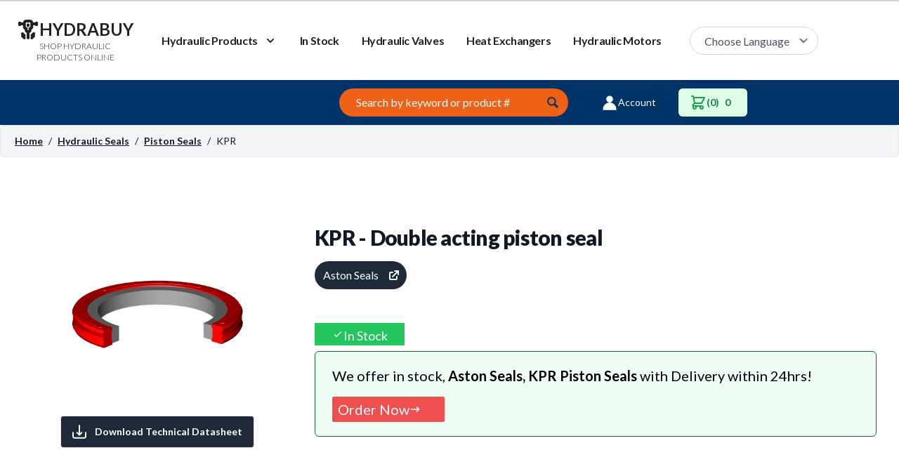

--- FILE ---
content_type: text/html; charset=UTF-8
request_url: https://www.hydrabuy.com/hydraulic-seals/piston-seals/kpr
body_size: 9698
content:
<!DOCTYPE html>
<html lang="en">
<head>
<meta charset="UTF-8" />
<meta name="viewport" content="width=device-width, initial-scale=1.0" />

<link rel="alternate" hreflang="en" href="https://www.hydrabuy.com/hydraulic-seals/piston-seals/kpr">

<link rel="alternate" hreflang="it" href="https://www.hydrabuy.com/it/guarnizioni-oleodinamica/guarnizioni-pistone/kpr">

<link rel="alternate" hreflang="ru" href="https://www.hydrabuy.com/ru/gidravlicheskie-uplotneniya/porshnevye-uplotneniya/kpr">




<title>KPR - Double acting piston seal  - HydraBuy </title>
<meta name="description" content="KPR, Double acting piston seal  Aston Seals "/>
<link rel="canonical" href="https://www.hydrabuy.com/hydraulic-seals/piston-seals/kpr"/>
<meta property="fb:app_id" content="2013294128750434">
<meta property="og:url" content="https://www.hydrabuy.com/hydraulic-seals/piston-seals/kpr">
<meta property="og:type" content="website">
<meta property="og:title" content="KPR - Double acting piston seal  - HydraBuy ">
<meta property="og:description" content="KPR, Double acting piston seal  Aston Seals">
<meta property="og:image" content="https://www.hydrabuy.com/images/uploads/hydraulic-valves/kpr-piston-seal-aston-seals.png">
<meta property="og:image:width" content="400" />
<meta property="og:image:height" content="300" />
<meta property="og:image:alt" content="Kpr - Double acting piston seal" />
<meta property="og:site_name" content="HydraBuy">
<meta property="og:locale" content="en_EN">



<link href="/build/v4.css" rel="stylesheet" />
<script src="https://cdn.jsdelivr.net/gh/alpinejs/alpine@v1.9.8/dist/alpine.js" defer></script>
<link rel="preconnect" href="https://fonts.gstatic.com">
<link href="https://fonts.googleapis.com/css2?family=Lato:ital,wght@0,300;0,400;0,700;0,900;1,300&display=swap" rel="stylesheet">

<script async src="https://www.googletagmanager.com/gtag/js?id=G-GLFYP5SL5F"></script>
<script>
  window.dataLayer = window.dataLayer || [];
  function gtag(){dataLayer.push(arguments);}
  gtag('js', new Date());

  gtag('config', 'G-GLFYP5SL5F');
</script>
</head>
<body class="min-h-scree">

<script>
  window.fbAsyncInit = function() {
    FB.init({
      appId      : '2013294128750434',
      cookie     : true,
      xfbml      : true,
      version    : 'v6.0'
    });
      
    FB.AppEvents.logPageView();   
      
  };

  (function(d, s, id){
     var js, fjs = d.getElementsByTagName(s)[0];
     if (d.getElementById(id)) {return;}
     js = d.createElement(s); js.id = id;
     js.src = "https://connect.facebook.net/en_US/sdk.js";
     fjs.parentNode.insertBefore(js, fjs);
   }(document, 'script', 'facebook-jssdk'));
</script>


<!-- Google Tag Manager (noscript) -->
<noscript><iframe src="https://www.googletagmanager.com/ns.html?id=GTM-W9ST9GW"
height="0" width="0" style="display:none;visibility:hidden"></iframe></noscript>
<!-- End Google Tag Manager (noscript) -->
	 
	  
 
 
 

 

 

<script type="text/javascript">var viesUrl = "https://www.hydrabuy.com/?ACT=281";</script>


   <div class="bg-white border-t-2 border-gray-300">
    <div x-data="{ mobileMenuOpen: false }" class="relative bg-white">
     <div class="container px-4 mx-auto sm:px-6">
     <div class="flex items-center justify-between py-6 md:justify-start md:space-x-10">
        <div class="flex flex-col justify-start lg:w- lg:flex-1">
           <a href="https://www.hydrabuy.com/" class="relative flex items-center h-full">


<svg class="w-auto h-8 fill-current stroke-current stroke-1 text-gray-custom" xmlns="http://www.w3.org/2000/svg" xmlns:xlink="http://www.w3.org/1999/xlink"
aria-hidden="true" role="img" class="iconify iconify--uil" width="1em" height="1em" preserveAspectRatio="xMidYMid meet" viewBox="0 0 24 24">
<path d="M18.85 15.69a1 1 0 0 0-1.41 0l-2.06 2.06a1 1 0 0 0 .45 1.67l.26.07l-.8.8a1 1 0 0 0 0 1.42a1 1 0 0 0 1.42 0l2-2a1 1 0 0 0 .26-1a1 1 0 0 0-.71-.71l-.26-.06l.83-.84a1 1 0 0 0 .02-1.41zm-10.94 3.8l.26-.07a1 1 0 0 0 .45-1.67l-2.06-2.06a1 1 0 0 0-1.41 1.41l.83.84l-.26.06a1 1 0 0 0-.71.71a1 1 0 0 0 .26 1l2 2a1 1 0 0 0 1.42 0a1 1 0 0 0 0-1.42zM21 4a1 1 0 0 0-1 1h-3a3 3 0 0 0-3-3h-4a3 3 0 0 0-3 3H4a1 1 0 0 0-2 0v2a1 1 0 0 0 2 0h3v2a3 3 0 0 0 2 2.83V13a2 2 0 0 0 2 2v6a1 1 0 0 0 2 0v-6a2 2 0 0 0 2-2v-1.17A3 3 0 0 0 17 9V7h3a1 1 0 0 0 2 0V5a1 1 0 0 0-1-1zm-6 5a1 1 0 0 1-1 1a1 1 0 0 0-1 1v2h-2v-2a1 1 0 0 0-1-1a1 1 0 0 1-1-1V5a1 1 0 0 1 1-1h4a1 1 0 0 1 1 1zm-3-3a1 1 0 0 0-1 1v1a1 1 0 0 0 2 0V7a1 1 0 0 0-1-1z" fill="currentColor">

</path>
</svg>



                <span class="text-2xl font-bold uppercase text-gray-custom">Hydrabuy</span>

            </a>
             <span class="flex text-xs font-light text-center uppercase text-gray-custom">SHOP HYDRAULIC PRODUCTS ONLINE</span>
          </div>
          <div class="-my-2 -mr-2 md:hidden">
            <button @click="mobileMenuOpen = true" type="button"
              class="inline-flex items-center justify-center p-2 text-gray-800 bg-white hover:bg-orange hover:text-white focus:outline-none focus:ring-2 focus:ring-inset focus:ring-blue-500">
              <span class="font-bold">MENU</span>
              <span class="sr-only">Open menu</span>
              <svg class="w-6 h-6" x-description="Heroicon name: menu" xmlns="http://www.w3.org/2000/svg" fill="none"
                viewBox="0 0 24 24" stroke="currentColor" aria-hidden="true">
                <path stroke-linecap="round" stroke-linejoin="round" stroke-width="2" d="M4 6h16M4 12h16M4 18h16">
                </path>
              </svg>
            </button>
          </div>
          <nav class="hidden space-x-8 md:flex">
            <div @click.away="flyoutMenuOpen = false" x-data="{ flyoutMenuOpen: false }" class="relative">
              <button type="button" x-state:on="Item active" x-state:off="Item inactive"
                @click="flyoutMenuOpen = !flyoutMenuOpen"
                :class="{ 'text-gray-custom': flyoutMenuOpen, 'text-gray-500': !flyoutMenuOpen }"
                class="inline-flex items-center text-base font-normal group text-orange hover:text-orange focus:outline-none focus:ring-2 focus:ring-offset-2 focus:ring-orange">
                <span class="text-base font-bold tracking-tight text-gray-custom hover:text-orange">Hydraulic Products</span>
                <svg x-state:on="Item active" x-state:off="Item inactive"
                  class="w-5 h-5 ml-2 text-white group-hover:text-orange"
                  x-bind:class="{ 'text-gray-custom': flyoutMenuOpen, 'text-gray-custom': !flyoutMenuOpen }"
                  x-description="Heroicon name: chevron-down" xmlns="http://www.w3.org/2000/svg" viewBox="0 0 20 20"
                  fill="currentColor" aria-hidden="true">
                  <path fill-rule="evenodd"
                    d="M5.293 7.293a1 1 0 011.414 0L10 10.586l3.293-3.293a1 1 0 111.414 1.414l-4 4a1 1 0 01-1.414 0l-4-4a1 1 0 010-1.414z"
                    clip-rule="evenodd"></path>
                </svg>
              </button>

              <div x-description="'Solutions' flyout menu, show/hide based on flyout menu state."
                x-show="flyoutMenuOpen" x-transition:enter="transition ease-out duration-200"
                x-transition:enter-start="opacity-0 translate-y-1" x-transition:enter-end="opacity-100 translate-y-0"
                x-transition:leave="transition ease-in duration-150"
                x-transition:leave-start="opacity-100 translate-y-0" x-transition:leave-end="opacity-0 translate-y-1"
                class="absolute z-50 w-screen max-w-xl px-2 mt-3 -ml-4 transform sm:px-0 lg:ml-0 lg:left-1/2 lg:-translate-x-1/2">
                <div class="overflow-hidden border border-gray-400 shadow-lg ring-1 ring-black ring-opacity-5">
                  <div class="relative grid grid-cols-2 gap-6 px-5 py-6 bg-white sm:gap-8 sm:p-8">
                    <a href="https://www.hydrabuy.com/hydraulic-valves" title="Hydraulic Valves" class="flex items-start p-2 -m-3 rounded-lg hover:bg-gray-50">
                      <div class="ml-4">
                        <p class="text-base font-normal text-gray-custom">
                        Hydraulic Valves
                        </p>
                      </div>
                    </a>

                    <a href="https://www.hydrabuy.com/press-fittings" title="Press Fittings" class="flex items-start p-2 -m-3 rounded-lg hover:bg-gray-50">
                      <div class="ml-4">
                        <p class="text-base font-normal text-gray-custom">
                         Press Fittings
                        </p>
                      </div>
                    </a>

                    <a href="https://www.hydrabuy.com/hydraulic-hoses" title="Hydraulic Hoses" class="flex items-start p-2 -m-3 rounded-lg hover:bg-gray-50">
                      <div class="ml-4">
                        <p class="text-base font-normal text-gray-900">
                        Hydraulic Hoses
                        </p>
                      </div>
                    </a>

                    <a href="https://www.hydrabuy.com/adapters" title="Adapters" class="flex items-start p-2 -m-3 rounded-lg hover:bg-gray-50">
                      <div class="ml-4">
                        <p class="text-base font-normal text-gray-900">
                        Adapters
                        </p>
                      </div>
                    </a>

                    <a href="https://www.hydrabuy.com/constant-displacement-pumps" title="Constant Displacement Pumps" class="flex items-start p-2 -m-3 rounded-lg hover:bg-gray-50">
                      <div class="ml-4">
                        <p class="text-base font-normal text-gray-900">
                        Constant Displacement Pumps
                        </p>
                      </div>
                    </a>

                       <a href="https://www.hydrabuy.com/hydraulic-motors" title="Constant Displacement Pumps" class="flex items-start p-2 -m-3 rounded-lg hover:bg-gray-50">
                      <div class="ml-4">
                        <p class="text-base font-normal text-gray-900">
                        Hydraulic Motors
                        </p>
                      </div>
                    </a>


             <a href="https://www.hydrabuy.com/air-oil-heat-exchangers" title="Heat Exchangers" class="flex items-start p-2 -m-3 rounded-lg hover:bg-gray-50">
                      <div class="ml-4">
                        <p class="text-base font-normal text-gray-900">
                        Heat Exchangers
                        </p>
                      </div>
                    </a>

             <a href="https://www.hydrabuy.com/hydraulic-seals" title="Hydraulic Seals" class="flex items-start p-2 -m-3 rounded-lg hover:bg-gray-50">
                      <div class="ml-4">
                        <p class="text-base font-normal text-gray-900">
                        Hydraulic Seals
                        </p>
                      </div>
                    </a>

                  </div>
                  <div class="px-5 py-5 space-y-6 bg-gray-50 sm:flex sm:space-y-0 sm:space-x-10 sm:px-8">



                  </div>
                </div>
              </div>
            </div>
          <a href="https://www.hydrabuy.com/hydraulic-components-in-stock" title="Hydraulic Products and Components in stock" class="text-base font-bold tracking-tight text-gray-custom hover:text-orange">
             In Stock
            </a>
              <a href="https://www.hydrabuy.com/hydraulic-valves" title="Hydraulic Valves" class="text-base font-bold tracking-tight text-gray-custom hover:text-orange">
             Hydraulic Valves
            </a>



          <a href="https://www.hydrabuy.com/air-oil-heat-exchangers" title="Heat Exchangers" class="text-base font-bold tracking-tight text-gray-custom hover:text-orange">
              Heat Exchangers
            </a>
          <a href="https://www.hydrabuy.com/hydraulic-motors" title="Hydraulic Motors" class="text-base font-bold tracking-tight text-gray-custom hover:text-orange">
              Hydraulic Motors
            </a>





          </nav>


                    <div class="relative hidden md:inline-flex">
  <svg class="w-2 h-2 absolute top-0 right-0 m-4 pointer-events-none" xmlns="http://www.w3.org/2000/svg" viewBox="0 0 412 232"><path d="M206 171.144L42.678 7.822c-9.763-9.763-25.592-9.763-35.355 0-9.763 9.764-9.763 25.592 0 35.355l181 181c4.88 4.882 11.279 7.323 17.677 7.323s12.796-2.441 17.678-7.322l181-181c9.763-9.764 9.763-25.592 0-35.355-9.763-9.763-25.592-9.763-35.355 0L206 171.144z" fill="#648299" fill-rule="nonzero"/></svg>
  <select id="publisher-language-selector" class="border border-gray-300 rounded-full text-gray-600 h-10 pl-5 pr-10 bg-white hover:border-gray-400 focus:outline-none appearance-none">
<option value="" selected>Choose Language</option>
<option value="https://www.hydrabuy.com/hydraulic-seals/piston-seals/kpr">English</option> 



<option value="https://www.hydrabuy.com/it/guarnizioni-oleodinamica/guarnizioni-pistone/kpr">Italiano</option> 
<option value="https://www.hydrabuy.com/ru/gidravlicheskie-uplotneniya/porshnevye-uplotneniya/kpr">Russian</option> 

</select>
</div>


          <div class="items-center hidden max-w-7xl md:flex md:space-x-8 md:flex-1">
            <div class="flex">


            </div>
          </div>
        </div>
      </div>



      <div x-description="Mobile menu, show/hide based on mobile menu state." x-show="mobileMenuOpen"
        x-transition:enter="duration-200 ease-out" x-transition:enter-start="opacity-0 scale-95"
        x-transition:enter-end="opacity-100 scale-100" x-transition:leave="duration-100 ease-in"
        x-transition:leave-start="opacity-100 scale-100" x-transition:leave-end="opacity-0 scale-95"
        class="absolute inset-x-0 top-0 z-50 p-2 transition origin-top-right transform md:hidden">

        <div class="bg-white divide-y-2 rounded-lg shadow-lg ring-1 ring-black ring-opacity-5 divide-gray-50">
          <div class="px-5 pt-5 pb-6">
            <div class="flex items-center justify-between">
              <div>
                <img class="w-auto h-8" src="https://www.hydrabuy.com/images/uploads/assets/logo-hydrabuy-2.png"
                  alt="Workflow" />
              </div>
              <div class="-mr-2">
                <button @click="mobileMenuOpen = false" type="button"
                  class="inline-flex items-center justify-center p-2 text-white bg-navy rounded-md hover:text-white hover:bg-orange focus:outline-none focus:ring-2 focus:ring-inset focus:ring-blue-500">
                  <span class="sr-only">Close menu</span>
                  <svg class="w-6 h-6" x-description="Heroicon name: x" xmlns="http://www.w3.org/2000/svg" fill="none"
                    viewBox="0 0 24 24" stroke="currentColor" aria-hidden="true">
                    <path stroke-linecap="round" stroke-linejoin="round" stroke-width="2" d="M6 18L18 6M6 6l12 12">
                    </path>
                  </svg>
                </button>
              </div>
            </div>
            <div class="mt-6">
<div class="flex justify-between mb-6">
	 
	 
  <a href="https://www.hydrabuy.com/hydraulic-seals/piston-seals/kpr" hreflang="en"
    class="inline-flex items-center text-base font-light whitespace-nowrap text-gray-custom hover:text-orange">
    <span><img class="w-auto h-auto mr-1" src="/img/gb.svg" alt="English" width="67" height="50"></span> English
  </a>



    
	 


  <a href="https://www.hydrabuy.com/it/guarnizioni-oleodinamica/guarnizioni-pistone/kpr" hreflang="it"
    class="inline-flex items-center text-base font-light whitespace-nowrap text-gray-custom hover:text-orange">
    <span><img class="w-auto h-auto mr-1" src="/img/it.svg" alt="Italino" width="67" height="50"></span> Italiano
  </a>
  
    
	 


    
</div>


              <nav class="grid gap-y-8">
                <a href="https://www.hydrabuy.com/hydraulic-valves" title="Hydraulic Valves" class="flex items-center p-3 -m-3 rounded-md hover:bg-gray-50">
                  <span class="ml-3 text-base font-medium text-gray-900">
                    Hydraulic Valves
                  </span>
                </a>

                <a href="https://www.hydrabuy.com/hydraulic-hoses" title="Hydraulic Hoses" class="flex items-center p-3 -m-3 rounded-md hover:bg-gray-50">
                  <span class="ml-3 text-base font-medium text-gray-900">
                    Hydraulic Hoses
                  </span>
                </a>

                <a href="https://www.hydrabuy.com/constant-displacement-pumps" title="Constant Displacement Pumps" class="flex items-center p-3 -m-3 rounded-md hover:bg-gray-50">
                  <span class="ml-3 text-base font-medium text-gray-900">
                  Constant Displacement Pumps
                  </span>
                </a>

                 <a href="https://www.hydrabuy.com/air-oil-heat-exchangers" title="Heat Exchangers" class="flex items-center p-3 -m-3 rounded-md hover:bg-gray-50">
                  <span class="ml-3 text-base font-medium text-gray-900">
                  Heat Exchangers
                  </span>
                </a>

               <a href="https://www.hydrabuy.com/hydraulic-motors" title="Hydraulic Motors" class="flex items-center p-3 -m-3 rounded-md hover:bg-gray-50">
                  <span class="ml-3 text-base font-medium text-gray-900">
                  Hydraulic Motors
                  </span>
                </a>

                <a href="https://www.hydrabuy.com/press-fittings" title="Press Fittings" class="flex items-center p-3 -m-3 rounded-md hover:bg-gray-50">
                  <span class="ml-3 text-base font-medium text-gray-900">
                Press Fittings
                  </span>
                </a>

                <a href="https://www.hydrabuy.com/adapters" title="Adapters" class="flex items-center p-3 -m-3 rounded-md hover:bg-gray-50">
                  <span class="ml-3 text-base font-medium text-gray-900">
                 Adapters
                  </span>
                </a>
               <a href="https://www.hydrabuy.com/hydraulic-components-in-stock" title="Hydraulic Products and Components in stock" class="flex items-center p-3 -m-3 rounded-md hover:bg-gray-50">
                  <span class="ml-3 text-base font-medium text-gray-900">
                In Stock
                  </span>
                </a>
              </nav>
            </div>
          </div>




              
              <a href="https://www.hydrabuy.com/client/register"
                class="flex items-center justify-center w-full px-4 py-2 text-base font-medium text-white bg-navy border border-transparent rounded-md shadow-sm hover:bg-orange">
                Register
              </a>

              <p class="mt-6 text-base font-medium text-center text-gray-500">
                Existing customer?

                <a href="https://www.hydrabuy.com/client/login" class="text-navy hover:text-orange">
                  Sign in
                </a>
              </p>
              
            </div>
          </div>
        </div>
      </div>
    </div>
    

  <section class="bg-navy">
    <div class="flex flex-wrap mx-1 mt-0">
      
      <div class="w-full px-2 my-1 md:w-1/3">
        <div class="flex justify-center"></div>
      </div>
      

      
      <div class="w-full px-2 my-1 md:w-1/3">
        <div class="p-2">
         <form class="flex items-center justify-center" method="post" action="https://www.hydrabuy.com/"  >
<div class='hiddenFields'>
<input type="hidden" name="params" value="eyJyZXN1bHRfcGFnZSI6Ilwvc2VhcmNoXC92NFwvIiwicmVxdWlyZWQiOiJrZXl3b3JkcyJ9" />
<input type="hidden" name="ACT" value="25" />
<input type="hidden" name="site_id" value="1" />
<input type="hidden" name="csrf_token" value="" />
</div>


            <label for="search" class="sr-only">Search this site</label>
            <input type="search" name="keywords" id="keywords" value="" placeholder="Search by keyword or product #" spellcheck="false"
              class="w-10/12 placeholder-white px-6 py-2 -mr-8 font-sans transition-colors duration-300 transform bg-orange border-none rounded-full focus:outline-none focus:bg-white" />

            <button class="transform border-none" aria-label="Submit">
              <svg class="text-navy duration-200 fill-current hover:text-gray-700 focus:text-gray-700" version="1.1"
                xmlns="http://www.w3.org/2000/svg" width="20" height="20" viewBox="0 0 20 20">
                <title>magnifying-glass</title>
                <path
                  d="M17.545 15.467l-3.779-3.779c0.57-0.935 0.898-2.035 0.898-3.21 0-3.417-2.961-6.377-6.378-6.377s-6.186 2.769-6.186 6.186c0 3.416 2.961 6.377 6.377 6.377 1.137 0 2.2-0.309 3.115-0.844l3.799 3.801c0.372 0.371 0.975 0.371 1.346 0l0.943-0.943c0.371-0.371 0.236-0.84-0.135-1.211zM4.004 8.287c0-2.366 1.917-4.283 4.282-4.283s4.474 2.107 4.474 4.474c0 2.365-1.918 4.283-4.283 4.283s-4.473-2.109-4.473-4.474z">
                </path>
              </svg>
            </button>
         	</form>
        </div>
      </div>
      

      
      <div class="flex justify-center w-full px-2 my-1 md:w-1/3">
        <div class="flex p-2">

<div class="items-center justify-end hidden md:flex md:flex-1 lg:w-0">
       <a href="https://www.hydrabuy.com/client" class="flex items-center pr-8 text-sm font-normal text-white whitespace-nowrap hover:text-blue-200">
          <span> <svg class="w-6 h-6 text-white stroke-current stroke-2" xmlns="http://www.w3.org/2000/svg" viewBox="0 0 20 20" fill="currentColor">
  <path fill-rule="evenodd" d="M10 9a3 3 0 100-6 3 3 0 000 6zm-7 9a7 7 0 1114 0H3z" clip-rule="evenodd" />
</svg> </span>
         Account
          </a>
         


 
  <form id="reinos_store-update_items" method="post" action="https://www.hydrabuy.com/?ACT=303&method=update_items"  >
<div class='hiddenFields'>
<input type="hidden" name="return_url" value="https://www.hydrabuy.com/hydraulic-seals/piston-seals/kpr" />
<input type="hidden" name="current_url" value="https://www.hydrabuy.com/hydraulic-seals/piston-seals/kpr" />
<input type="hidden" name="site_id" value="1" />
<input type="hidden" name="csrf_token" value="" />
</div>

 
   <a href="https://www.hydrabuy.com/shop/cart" class="flex items-center whitespace-nowrap text-sm font-semibold bg-green-100 rounded-md px-4 py-2 text-green-700 hover:text-green-900">
    <span>
  <svg class="w-6 h-6 text-green-600 stroke-current stroke-2" xmlns="http://www.w3.org/2000/svg" fill="none" viewBox="0 0 24 24">
          <path stroke-linecap="round" stroke-linejoin="round"
            d="M3 3h2l.4 2M7 13h10l4-8H5.4M7 13L5.4 5M7 13l-2.293 2.293c-.63.63-.184 1.707.707 1.707H17m0 0a2 2 0 100 4 2 2 0 000-4zm-8 2a2 2 0 11-4 0 2 2 0 014 0z" />
        </svg>
        </span>
        (0) <span class="cart_total px-2"> 0</span>
  </a>
  </form>
  

  
  <form method="post" action="https://www.hydrabuy.com/hydraulic-seals/piston-seals/kpr"  >
<div class='hiddenFields'>
<input type="hidden" name="ACT" value="225" />
<input type="hidden" name="RET" value="https://www.hydrabuy.com/hydraulic-seals/piston-seals/kpr" />
<input type="hidden" name="URI" value="hydraulic-seals/piston-seals/kpr" />
<input type="hidden" name="FRM" value="19a9a5f7bc2e5b7a1425281580f9655f" />
<input type="hidden" name="ct_idempotency" value="48b23442-d7ee-4087-aff0-a3a953f8537b" />
<input type="hidden" name="SM" value="24mFcJdP4256f9Gijfv5ASjcuHkpgzo6IhwzkkDJiec=" />
<input type="hidden" name="SUB" value="NyxcrQ32n1C5IsqjvijPnsOCM9QGanbssi9d9FuWFOk=" />
<input type="hidden" name="ERR" value="YEjPyaudT9DCco9miR35dKEcVdgkjx5MByd7TNzTGFg=" />
<input type="hidden" name="RLS" value="Sfxmbq5IiKle7SR724xTvqOW3Vou/Y3vv6oEHr6ZgdE=" />
<input type="hidden" name="site_id" value="1" />
<input type="hidden" name="csrf_token" value="" />
</div>


  
          </form>
          
       
          
        </div>

        </div>
      </div>
      
    </div>
    
  </section>








<script type="application/ld+json">
{
  "@context" : "http://schema.org/",
  "@type" : "Product",
  "name" : "KPR",
  "image" : "https://www.hydrabuy.com/images/uploads/hydraulic-valves/kpr-piston-seal-aston-seals.png",
  "description" : "kpr, double acting piston seal  aston seals ", 
  "url" : "https://www.hydrabuy.com/hydraulic-seals/piston-seals/kpr",
  "sku": "2933",
  "brand" : {
    "@type" : "Brand",
    "name" : " Aston Seals"
  },
  
   "aggregateRating": {
      "@type": "AggregateRating",
      "ratingValue": "4.4",
      "ratingCount": "1"
    },
    
  "offers": {
        "@type": "Offer",
        "priceCurrency": "EUR",
        "price": "",
        "priceValidUntil": "2026-01-21",
        "itemCondition": "https://schema.org/UsedCondition",
        "availability": "http://schema.org/InStock"
    }
}
</script>

	        
	 
      <div class="py-3 px-5 mb-4 bg-gray-100 text-gray-900 rounded-md text-sm border border-gray-200">
        <ul class="flex">
            <li><a href="/" class="underline font-semibold">Home</a></li>
            <li><span class="mx-2">/</span></li>
            <li><a class="underline font-semibold" href="/hydraulic-seals" title="Hydraulic Seals">Hydraulic Seals</a></li>
            
           
            
            
             <li><span class="mx-2">/</span></li>
          <li><a class="underline font-semibold" href="https://www.hydrabuy.com/hydraulic-seals/piston-seals" title="Piston Seals">Piston Seals</a></li>
              
            
            <li><span class="mx-2">/</span></li>
            <li>KPR</li>
        </ul>
    </div>
      

<div class="max-w-full mx-auto px-4"> 
  <div class="flex flex-wrap">  

    
    <div class="py-16 w-full p-4 md:w-1/3 lg:w-1/3">
      
      <div class="px-2 py-12 bg-white">

<img src="/images/jcogs_img/cache/kpr-piston-seal-aston-seals_-_28de80_-_4df7e2d98f60ae1d293f4a25ce7e44cdbb7a7881.png" alt="KPR -   Aston Seals" class="object-scale-down h-48 w-full" decoding="async">








      </div>
      
<div class="flex mx-auto justify-center">
	
      <a href="https://www.hydrabuy.com/images/uploads/hydraulic-valves/kpr-piston-seal-aston-seals.pdf" target="_blank" class="bg-gray-800 text-white hover:bg-gray-600 text-sm py-3 px-4 border border-primary rounded font-bold flex items-center">
        <svg class="w-5 h-5 fill-current mr-3" viewBox="-49 141 512 512" style="enable-background:new -49 141 512 512;" xml:space="preserve"><g><path d="M438,403c-13.808,0-25,11.193-25,25v134c0,19.299-15.701,35-35,35H36c-19.299,0-35-15.701-35-35V428 c0-13.807-11.193-25-25-25s-25,11.193-25,25v134c0,46.869,38.131,85,85,85h342c46.869,0,85-38.131,85-85V428 C463,414.193,451.808,403,438,403z"/><path d="M189.322,530.678C194.011,535.366,200.37,538,207,538c6.631,0,12.989-2.634,17.678-7.322l84.853-84.853 c9.763-9.763,9.763-25.592,0-35.355c-9.764-9.763-25.592-9.763-35.355,0L232,452.645V172c0-13.807-11.193-25-25-25 s-25,11.193-25,25v280.645l-42.175-42.175c-9.764-9.763-25.592-9.763-35.355,0s-9.763,25.592,0,35.355L189.322,530.678z"/></g></svg>
        Download Technical Datasheet
    </a>

  </div>

    </div>
   

   
    
    <div class="py-16 w-full p-4 md:w-2/3 lg:w-2/3">
      
      <h1 class="py-4 text-2xl font-extrabold text-gray-900 tracking-tight sm:text-3xl">
       KPR - Double acting piston seal
      </h1>
      <div>
        <a href="#" class="inline-block mb-10 hover:unerline">
          <span class="inline-flex items-center px-3 py-2 rounded-full text-normal font-medium bg-gray-800 text-white">
            Aston Seals
           
           <svg class="w-5 h-5 ml-3 -mr-1 text-white" xmlns="http://www.w3.org/2000/svg" viewBox="0 0 20 20"
                    fill="currentColor" aria-hidden="true">
                    <path
                      d="M11 3a1 1 0 100 2h2.586l-6.293 6.293a1 1 0 101.414 1.414L15 6.414V9a1 1 0 102 0V4a1 1 0 00-1-1h-5z" />
                    <path d="M5 5a2 2 0 00-2 2v8a2 2 0 002 2h8a2 2 0 002-2v-3a1 1 0 10-2 0v3H5V7h3a1 1 0 000-2H5z" />
                  </svg>

          </span>
        </a>
        
            <span class="flex items-center justify-center w-32 h-8 mt-2 px-2 py-2 text-white bg-green-500 sm:px-3 sm:text-lg">
							<svg class="w-4 h-4" fill="none" viewBox="0 0 24 24" stroke="currentColor">
								<path stroke-linecap="round" stroke-linejoin="round" stroke-width="2" d="M5 13l4 4L19 7"/>
							</svg>
							<span class="mt-1">In Stock</span>
						</span>
						
						
					<div class="bg-green-50 max-w-5xl p-6 mt-2 py-4 rounded-md border border-green-800">
        <p class="text-xl py-1">We offer in stock, <strong> Aston Seals, KPR Piston Seals</strong> with Delivery within 24hrs! <br>
          <a href="/store/available-on-request/kpr" class="flex w-40 items-center mt-4 bg-red-500 hover:bg-red-700 text-white px-2 py-1 rounded-sm animate-pulse">
           Order Now
            <svg class="h-4 w-4 fill-current" xmlns="http://www.w3.org/2000/svg" viewBox="0 0 20 20" fill="currentColor">
              <path fill-rule="evenodd" d="M12.293 5.293a1 1 0 011.414 0l4 4a1 1 0 010 1.414l-4 4a1 1 0 01-1.414-1.414L14.586 11H3a1 1 0 110-2h11.586l-2.293-2.293a1 1 0 010-1.414z" clip-rule="evenodd" />
            </svg>
          </a>
        </p>
      </div>	
						
						
    
       
        
        
        
        <div class="hidden md:flex md:py-4">
        
        <object class="w-full min-h-screen" data="https://www.hydrabuy.com/images/uploads/hydraulic-valves/kpr-piston-seal-aston-seals.pdf" type="application/pdf"></object>
        
        </div>
        
      </div>

    </div>
    
    <div class="max-w-7xl mx-auto mb-10 px-4 bg-gray-50"> 
    <article class="prose-xl max-w-none sm:mt-4">
<p>The <strong>piston seal type Aston Seals KPR </strong>is composed of a dynamic seal element which assures exceptional high sealing performance. Two compact and small seal edges ensure perfect fluid control and concentrate the load against the dynamic surface. The cavity between the two external seal edges keeps a small quantity of fluid which reduces friction and wear. Side grooves ensure that pressure loads the energizing element in all work conditions. - A nitril rubber element with low permanent deformation as energizing component on the static side. The hardness and the rectangular cross-section prevent twisting of the static element in the groove.</p>

    </article>
    </div>

  </div>
</div> 










     

  <div class="bg-white border-gray-200 border-t">
        <div class="container py-4 mx-auto flex flex-wrap">

            <div class="mb-6 sm:mb-0 w-full">
                <div class="flex justify-center flex-wrap svg-list">
                   <img class="h-24 w-24" src="/img/visa.svg" alt="Visa card">
                   <img class="h-24 w-24" src="/img/mastercard.svg" alt="Mastercard">                
                   <img class="h-24 w-24" src="/img/amex.svg" alt="Amex">
                   <img class="h-24 w-24" src="/img/discover.svg" alt="Discover">
                   <img class="h-24 w-24" src="/img/diners.svg" alt="Dinners">
                   <img class="h-24 w-24" src="/img/paypal.svg" alt="Paypal">                   
                    <img class="h-14 w-14 mt-4 ml-2" src="/img/bank.svg" alt="Bank">                   
                </div>
            </div>

        </div>
    </div>






 
    <footer class="bg-navy" aria-labelledby="footerHeading">
      <h2 id="footerHeading" class="sr-only">Footer</h2>
      <div class="px-4 py-12 mx-auto max-w-7xl sm:px-6 lg:py-16 lg:px-8">
        <div class="pb-8 xl:grid xl:grid-cols-4 xl:gap-8">
          <div class="grid grid-cols-2 gap-8 xl:col-span-4">
            <div class="md:grid md:grid-cols-2 md:gap-8">
              <div>
                <h3 class="text-sm font-bold text-blue-300 tracking-tighter uppercase">
                 Info
                </h3>
                <ul class="mt-4 space-y-4">
                  <li>
                    <a href="https://www.hydrabuy.com/about-us" class="transition duration-500 ease-in-out text-base text-white hover:text-blue-300 hover:underline">
                    About Us
                    </a>
                  </li>

                  <li>
                   <a href="https://www.hydrabuy.com/customer-help/contact-us" class="transition duration-500 ease-in-out text-base text-white hover:text-blue-300 hover:underline">
                   Contact Us
                    </a>
                  </li>

                  <li>
                 <a href="https://www.hydrabuy.com/privacy-policy" class="transition duration-500 ease-in-out text-base text-white hover:text-blue-300 hover:underline">
                Privacy Policy
                    </a>
                  </li>

                  <li>
                   <a href="https://www.hydrabuy.com/terms-conditions" class="transition duration-500 ease-in-out text-base text-white hover:text-blue-300 hover:underline">
                   Terms & Conditions
                    </a>
                  </li>
                </ul>
              </div>
              <div class="mt-12 md:mt-0">
                <h3 class="text-sm font-bold text-blue-300 tracking-tighter uppercase">
                 Hydraulic Products
                </h3>
                <ul class="mt-4 space-y-4">
                  <li>
                 <a href="https://www.hydrabuy.com/hydraulic-valves" title="Hydraulic Valves" class="transition duration-500 ease-in-out text-base text-white hover:text-blue-300 hover:underline">
                 Hydraulic Valves
                    </a>
                  </li>

                  <li>
                  <a href="https://www.hydrabuy.com/hydraulic-hoses" title="Hydraulic Hoses" class="transition duration-500 ease-in-out text-base text-white hover:text-blue-300 hover:underline">
                   Hydraulic Hoses
                    </a>
                  </li>

                  <li>
                  <a href="https://www.hydrabuy.com/constant-displacement-pumps" title="Constant Displacement Pumps" class="transition duration-500 ease-in-out text-base text-white hover:text-blue-300 hover:underline">
                   Constant Displacement Pumps
                    </a>
                  </li>

                  <li>
                 <a href="https://www.hydrabuy.com/press-fittings" title="Press Fittings" class="transition duration-500 ease-in-out text-base text-white hover:text-blue-300 hover:underline">
                 Press Fittings
                    </a>
                  </li>
                  
                   <li>
                 <a href="https://www.hydrabuy.com/adapters" title="Adapters" class="transition duration-500 ease-in-out text-base text-white hover:text-blue-300 hover:underline">
                Adapters
                    </a>
                  </li>
                </ul>
              </div>
            </div>
            <div class="md:grid md:grid-cols-2 md:gap-8">
              <div>
                <h3 class="text-sm font-bold text-blue-300 tracking-tighter uppercase">
                  Customer Service
                </h3>
                <ul class="mt-4 space-y-4">
                  <li>
                <a href="/customer-help/ordering-and-payment" class="transition duration-500 ease-in-out text-base text-white hover:text-blue-300 hover:underline">
                  Ordering & Payment
                    </a>
                  </li>

                  <li>
                   <a href="/customer-help/shipping-and-delivery" class="transition duration-500 ease-in-out text-base text-white hover:text-blue-300 hover:underline">
                   Shipping & Delivery
                    </a>
                  </li>
                  
                   <li>
                  <a href="/customer-help/tax-information" class="transition duration-500 ease-in-out text-base text-white hover:text-blue-300 hover:underline">
                    Tax Information
                    </a>
                  </li> 
                  
                  <li>
                  <a href="/customer-help/returns" class="transition duration-500 ease-in-out text-base text-white hover:text-blue-300 hover:underline">
                    Returns
                    </a>
                  </li>

                 
                </ul>
              </div>
              <div class="mt-12 md:mt-0">
               <h3 class="text-sm font-bold text-blue-300 tracking-tighter uppercase">
                  My Account
                </h3>
                <ul class="mt-4 space-y-4">
                  <li>
                 <a href="/client/login" class="transition duration-500 ease-in-out text-base text-white hover:text-blue-300 hover:underline">
                  Login
                    </a>
                  </li>
                  
                  <li>
                   <a href="/client/register" class="transition duration-500 ease-in-out text-base text-white hover:text-blue-300 hover:underline">
                    Register
                      </a>
                    </li>
                    

                  <li>
                  <a href="/client/login" class="transition duration-500 ease-in-out text-base text-white hover:text-blue-300 hover:underline">
                   Order Status
                    </a>
                  </li>

             
                </ul>
              </div>
            </div>
          </div>
          
        </div>

        <div class="pt-8 mt-8 border-t border-navy md:flex md:items-center md:justify-between">
          <div class="flex space-x-6 md:order-2">
            <a href="https://www.facebook.com/hydrabuy/" target="_blank" class="text-white hover:text-blue-300">
              <span class="sr-only">Facebook</span>
              <svg class="w-16 h-16" fill="currentColor" viewBox="0 0 24 24" aria-hidden="true">
                <path fill-rule="evenodd"
                  d="M22 12c0-5.523-4.477-10-10-10S2 6.477 2 12c0 4.991 3.657 9.128 8.438 9.878v-6.987h-2.54V12h2.54V9.797c0-2.506 1.492-3.89 3.777-3.89 1.094 0 2.238.195 2.238.195v2.46h-1.26c-1.243 0-1.63.771-1.63 1.562V12h2.773l-.443 2.89h-2.33v6.988C18.343 21.128 22 16.991 22 12z"
                  clip-rule="evenodd" />
              </svg>
            </a>

            <a href="https://www.linkedin.com/company/hydrabuy/" target="_blank" class="text-white hover:text-blue-300">
              <span class="sr-only">Linkedin</span>
        <svg class="w-16 h-16" fill="currentColor"  viewBox="0 0 512 512">
      <path d="M186.4 142.4c0 19-15.3 34.5-34.2 34.5 -18.9 0-34.2-15.4-34.2-34.5 0-19 15.3-34.5 34.2-34.5C171.1 107.9 186.4 123.4 186.4 142.4zM181.4 201.3h-57.8V388.1h57.8V201.3zM273.8 201.3h-55.4V388.1h55.4c0 0 0-69.3 0-98 0-26.3 12.1-41.9 35.2-41.9 21.3 0 31.5 15 31.5 41.9 0 26.9 0 98 0 98h57.5c0 0 0-68.2 0-118.3 0-50-28.3-74.2-68-74.2 -39.6 0-56.3 30.9-56.3 30.9v-25.2H273.8z"/>
    </svg>
            </a>

 
          </div>
          <p class="mt-8 text-base tracking-wider text-white md:mt-0 md:order-1">
            &copy; 2026 Hydrabuy - Online Industrial Hydraulic Shop. All rights reserved. 
          </p>
        </div>
      </div>
    </footer>
    
    <script src="https://code.jquery.com/jquery-3.5.1.min.js" integrity="sha256-9/aliU8dGd2tb6OSsuzixeV4y/faTqgFtohetphbbj0=" crossorigin="anonymous"></script>   
    <script src="https://cdnjs.cloudflare.com/ajax/libs/jquery.form/4.3.0/jquery.form.min.js" integrity="sha384-qlmct0AOBiA2VPZkMY3+2WqkHtIQ9lSdAsAn5RUJD/3vA5MKDgSGcdmIv4ycVxyn" crossorigin="anonymous"></script>
   <script src="/js/cart.js"></script>
   <script>
    $(function(){
      // bind change event to select
      $('#publisher-language-selector').on('change', function () {
          var url = $(this).val(); // get selected value
          if (url) { // require a URL
              window.location = url; // redirect
          }
          return false;
      });
    });
</script>
  
<script>    (function(c,l,a,r,i,t,y){c[a]=c[a]||function(){(c[a].q=c[a].q||[]).push(arguments)};t=l.createElement(r);t.async=1;t.src="https://www.clarity.ms/tag/"+i+"?ref=bwt";y=l.getElementsByTagName(r)[0];y.parentNode.insertBefore(t,y);})(window, document, "clarity", "script", "69rxdxze69");</script>


<script type="text/javascript" id="hs-script-loader" async defer src="//js.hs-scripts.com/7705353.js"></script>
  
</body>

</html>

--- FILE ---
content_type: image/svg+xml
request_url: https://www.hydrabuy.com/img/bank.svg
body_size: 1483
content:
<?xml version="1.0" encoding="iso-8859-1"?>
<!-- Generator: Adobe Illustrator 19.0.0, SVG Export Plug-In . SVG Version: 6.00 Build 0)  -->
<svg version="1.1" id="Layer_1" xmlns="http://www.w3.org/2000/svg" xmlns:xlink="http://www.w3.org/1999/xlink" x="0px" y="0px"
	 viewBox="0 0 515.01 515.01" style="enable-background:new 0 0 515.01 515.01;" xml:space="preserve">
<g>
	<g>
		<path d="M474.12,404.87h-28.101V199.024h68.99L257.505,10.168L0,199.024h68.99V404.87H40.889
			c-16.289,0-29.539,13.25-29.539,29.538v70.433h492.308v-70.433C503.659,418.12,490.409,404.87,474.12,404.87z M60.144,179.332
			l197.361-144.74l197.361,144.74H60.144z M426.327,199.024V404.87h-51.774V199.024H426.327z M354.861,199.024V404.87h-51.774
			V199.024H354.861z M283.394,199.024V404.87H231.62V199.024H283.394z M211.928,199.024V404.87h-51.779V199.024H211.928z
			 M140.457,199.024V404.87H88.683V199.024H140.457z M483.966,485.149H31.043v-50.74c0-5.433,4.418-9.846,9.846-9.846H474.12
			c5.428,0,9.846,4.414,9.846,9.846V485.149z"/>
	</g>
</g>
<g>
	<g>
		<path d="M257.505,80.322c-22.168,0-40.207,17.913-40.207,39.923c0,22.01,18.038,39.923,40.207,39.923s40.207-17.913,40.207-39.923
			C297.712,98.236,279.673,80.322,257.505,80.322z M257.505,140.476c-11.313,0-20.514-9.077-20.514-20.231
			c0-11.154,9.202-20.231,20.514-20.231c11.313,0,20.514,9.077,20.514,20.231C278.019,131.399,268.817,140.476,257.505,140.476z"/>
	</g>
</g>
<g>
</g>
<g>
</g>
<g>
</g>
<g>
</g>
<g>
</g>
<g>
</g>
<g>
</g>
<g>
</g>
<g>
</g>
<g>
</g>
<g>
</g>
<g>
</g>
<g>
</g>
<g>
</g>
<g>
</g>
</svg>


--- FILE ---
content_type: application/javascript; charset=utf-8
request_url: https://cdn.jsdelivr.net/gh/alpinejs/alpine@v1.9.8/dist/alpine.js
body_size: 5488
content:
!function(global,factory){"object"==typeof exports&&"undefined"!=typeof module?module.exports=factory():"function"==typeof define&&define.amd?define(factory):(global=global||self).Alpine=factory()}(this,(function(){"use strict";function _defineProperty(obj,key,value){return key in obj?Object.defineProperty(obj,key,{value:value,enumerable:!0,configurable:!0,writable:!0}):obj[key]=value,obj}function ownKeys(object,enumerableOnly){var keys=Object.keys(object);if(Object.getOwnPropertySymbols){var symbols=Object.getOwnPropertySymbols(object);enumerableOnly&&(symbols=symbols.filter((function(sym){return Object.getOwnPropertyDescriptor(object,sym).enumerable}))),keys.push.apply(keys,symbols)}return keys}function _objectSpread2(target){for(var i=1;i<arguments.length;i++){var source=null!=arguments[i]?arguments[i]:{};i%2?ownKeys(Object(source),!0).forEach((function(key){_defineProperty(target,key,source[key])})):Object.getOwnPropertyDescriptors?Object.defineProperties(target,Object.getOwnPropertyDescriptors(source)):ownKeys(Object(source)).forEach((function(key){Object.defineProperty(target,key,Object.getOwnPropertyDescriptor(source,key))}))}return target}function arrayUnique(array){for(var a=array.concat(),i=0;i<a.length;++i)for(var j=i+1;j<a.length;++j)a[i]===a[j]&&a.splice(j--,1);return a}function isTesting(){return navigator.userAgent.includes("Node.js")||navigator.userAgent.includes("jsdom")}function saferEval(expression,dataContext,additionalHelperVariables={}){return new Function(["$data",...Object.keys(additionalHelperVariables)],`var result; with($data) { result = ${expression} }; return result`)(dataContext,...Object.values(additionalHelperVariables))}function saferEvalNoReturn(expression,dataContext,additionalHelperVariables={}){return new Function(["dataContext",...Object.keys(additionalHelperVariables)],`with(dataContext) { ${expression} }`)(dataContext,...Object.values(additionalHelperVariables))}function isXAttr(attr){const name=replaceAtAndColonWithStandardSyntax(attr.name);return/x-(on|bind|data|text|html|model|if|for|show|cloak|transition|ref)/.test(name)}function getXAttrs(el,type){return Array.from(el.attributes).filter(isXAttr).map(attr=>{const name=replaceAtAndColonWithStandardSyntax(attr.name),typeMatch=name.match(/x-(on|bind|data|text|html|model|if|for|show|cloak|transition|ref)/),valueMatch=name.match(/:([a-zA-Z\-:]+)/),modifiers=name.match(/\.[^.\]]+(?=[^\]]*$)/g)||[];return{type:typeMatch?typeMatch[1]:null,value:valueMatch?valueMatch[1]:null,modifiers:modifiers.map(i=>i.replace(".","")),expression:attr.value}}).filter(i=>!type||i.type===type)}function replaceAtAndColonWithStandardSyntax(name){return name.startsWith("@")?name.replace("@","x-on:"):name.startsWith(":")?name.replace(":","x-bind:"):name}function transitionIn(el,callback,forceSkip=!1){if(forceSkip)return callback();const attrs=getXAttrs(el,"transition");if(attrs.length<1)return callback();transition(el,(attrs.find(i=>"enter"===i.value)||{expression:""}).expression.split(" ").filter(i=>""!==i),(attrs.find(i=>"enter-start"===i.value)||{expression:""}).expression.split(" ").filter(i=>""!==i),(attrs.find(i=>"enter-end"===i.value)||{expression:""}).expression.split(" ").filter(i=>""!==i),callback,()=>{})}function transitionOut(el,callback,forceSkip=!1){if(forceSkip)return callback();const attrs=getXAttrs(el,"transition");if(attrs.length<1)return callback();transition(el,(attrs.find(i=>"leave"===i.value)||{expression:""}).expression.split(" ").filter(i=>""!==i),(attrs.find(i=>"leave-start"===i.value)||{expression:""}).expression.split(" ").filter(i=>""!==i),(attrs.find(i=>"leave-end"===i.value)||{expression:""}).expression.split(" ").filter(i=>""!==i),()=>{},callback)}function transition(el,classesDuring,classesStart,classesEnd,hook1,hook2){const originalClasses=el.__x_original_classes||[];el.classList.add(...classesStart),el.classList.add(...classesDuring),requestAnimationFrame(()=>{const duration=1e3*Number(getComputedStyle(el).transitionDuration.replace("s",""));hook1(),requestAnimationFrame(()=>{el.classList.remove(...classesStart.filter(i=>!originalClasses.includes(i))),el.classList.add(...classesEnd),setTimeout(()=>{hook2(),el.isConnected&&(el.classList.remove(...classesDuring.filter(i=>!originalClasses.includes(i))),el.classList.remove(...classesEnd.filter(i=>!originalClasses.includes(i))))},duration)})})}function handleForDirective(component,el,expression,initialUpdate){const{single:single,bunch:bunch,iterator1:iterator1,iterator2:iterator2}=function(expression){const forIteratorRE=/,([^,\}\]]*)(?:,([^,\}\]]*))?$/,inMatch=expression.match(/([\s\S]*?)\s+(?:in|of)\s+([\s\S]*)/);if(!inMatch)return;const res={};res.bunch=inMatch[2].trim();const single=inMatch[1].trim().replace(/^\(|\)$/g,""),iteratorMatch=single.match(forIteratorRE);iteratorMatch?(res.single=single.replace(forIteratorRE,"").trim(),res.iterator1=iteratorMatch[1].trim(),iteratorMatch[2]&&(res.iterator2=iteratorMatch[2].trim())):res.single=single;return res}(expression);var items=component.evaluateReturnExpression(el,bunch),previousEl=el;items.forEach((i,index,group)=>{const currentKey=function(component,el,single,iterator1,iterator2,i,index,group){const keyAttr=getXAttrs(el,"bind").filter(attr=>"key"===attr.value)[0];let keyAliases={[single]:i};iterator1&&(keyAliases[iterator1]=index);iterator2&&(keyAliases[iterator2]=group);return keyAttr?component.evaluateReturnExpression(el,keyAttr.expression,()=>keyAliases):index}(component,el,single,iterator1,iterator2,i,index,group);let currentEl=previousEl.nextElementSibling;if(currentEl&&void 0!==currentEl.__x_for_key){if(currentEl.__x_for_key!==currentKey)for(var tmpCurrentEl=currentEl;tmpCurrentEl;){if(tmpCurrentEl.__x_for_key===currentKey){el.parentElement.insertBefore(tmpCurrentEl,currentEl),currentEl=tmpCurrentEl;break}tmpCurrentEl=!(!tmpCurrentEl.nextElementSibling||void 0===tmpCurrentEl.nextElementSibling.__x_for_key)&&tmpCurrentEl.nextElementSibling}delete currentEl.__x_for_key,currentEl.__x_for_alias=single,currentEl.__x_for_value=i,component.updateElements(currentEl,()=>({[currentEl.__x_for_alias]:currentEl.__x_for_value}))}else{const clone=document.importNode(el.content,!0);el.parentElement.insertBefore(clone,currentEl),currentEl=previousEl.nextElementSibling,transitionIn(currentEl,()=>{},initialUpdate),currentEl.__x_for_alias=single,currentEl.__x_for_value=i,component.initializeElements(currentEl,()=>({[currentEl.__x_for_alias]:currentEl.__x_for_value}))}currentEl.__x_for_key=currentKey,previousEl=currentEl});for(var nextElementFromOldLoop=!(!previousEl.nextElementSibling||void 0===previousEl.nextElementSibling.__x_for_key)&&previousEl.nextElementSibling;nextElementFromOldLoop;){const nextElementFromOldLoopImmutable=nextElementFromOldLoop,nextSibling=nextElementFromOldLoop.nextElementSibling;transitionOut(nextElementFromOldLoop,()=>{nextElementFromOldLoopImmutable.remove()}),nextElementFromOldLoop=!(!nextSibling||void 0===nextSibling.__x_for_key)&&nextSibling}}function handleAttributeBindingDirective(component,el,attrName,expression,extraVars){var value=component.evaluateReturnExpression(el,expression,extraVars);if("value"===attrName)if(void 0===value&&expression.match(/\./).length&&(value=""),"radio"===el.type)el.checked=el.value==value;else if("checkbox"===el.type)if(Array.isArray(value)){let valueFound=!1;value.forEach(val=>{val==el.value&&(valueFound=!0)}),el.checked=valueFound}else el.checked=!!value;else"SELECT"===el.tagName?function(el,value){const arrayWrappedValue=[].concat(value).map(value=>value+"");Array.from(el.options).forEach(option=>{option.selected=arrayWrappedValue.includes(option.value||option.text)})}(el,value):el.value=value;else if("class"===attrName)if(Array.isArray(value)){const originalClasses=el.__x_original_classes||[];el.setAttribute("class",arrayUnique(originalClasses.concat(value)).join(" "))}else if("object"==typeof value)Object.keys(value).forEach(classNames=>{value[classNames]?classNames.split(" ").forEach(className=>el.classList.add(className)):classNames.split(" ").forEach(className=>el.classList.remove(className))});else{const originalClasses=el.__x_original_classes||[],newClasses=value.split(" ");el.setAttribute("class",arrayUnique(originalClasses.concat(newClasses)).join(" "))}else["disabled","readonly","required","checked","hidden","selected"].includes(attrName)?value?el.setAttribute(attrName,""):el.removeAttribute(attrName):el.setAttribute(attrName,value)}function registerListener(component,el,event,modifiers,expression,extraVars={}){if(modifiers.includes("away")){const handler=e=>{el.contains(e.target)||el.offsetWidth<1&&el.offsetHeight<1||(runListenerHandler(component,expression,e,extraVars),modifiers.includes("once")&&document.removeEventListener(event,handler))};document.addEventListener(event,handler)}else{const listenerTarget=modifiers.includes("window")?window:modifiers.includes("document")?document:el,handler=e=>{(function(event){return["keydown","keyup"].includes(event)})(event)&&function(e,modifiers){let keyModifiers=modifiers.filter(i=>!["window","document","prevent","stop"].includes(i));if(0===keyModifiers.length)return!1;if(1===keyModifiers.length&&keyModifiers[0]===keyToModifier(e.key))return!1;const selectedSystemKeyModifiers=["ctrl","shift","alt","meta","cmd","super"].filter(modifier=>keyModifiers.includes(modifier));if(keyModifiers=keyModifiers.filter(i=>!selectedSystemKeyModifiers.includes(i)),selectedSystemKeyModifiers.length>0){if(selectedSystemKeyModifiers.filter(modifier=>("cmd"!==modifier&&"super"!==modifier||(modifier="meta"),e[`${modifier}Key`])).length===selectedSystemKeyModifiers.length&&keyModifiers[0]===keyToModifier(e.key))return!1}return!0}(e,modifiers)||(modifiers.includes("prevent")&&e.preventDefault(),modifiers.includes("stop")&&e.stopPropagation(),runListenerHandler(component,expression,e,extraVars),modifiers.includes("once")&&listenerTarget.removeEventListener(event,handler))};listenerTarget.addEventListener(event,handler)}}function runListenerHandler(component,expression,e,extraVars){component.evaluateCommandExpression(e.target,expression,()=>_objectSpread2({},extraVars(),{$event:e}))}function keyToModifier(key){switch(key){case"/":return"slash";case" ":case"Spacebar":return"space";default:return key.replace(/([a-z])([A-Z])/g,"$1-$2").replace(/[_\s]/,"-").toLowerCase()}}function generateModelAssignmentFunction(el,modifiers,expression){return"radio"===el.type&&(el.hasAttribute("name")||el.setAttribute("name",expression)),(event,currentValue)=>event instanceof CustomEvent?event.detail:"checkbox"===el.type?Array.isArray(currentValue)?event.target.checked?currentValue.concat([event.target.value]):currentValue.filter(i=>i!==event.target.value):event.target.checked:"select"===el.tagName.toLowerCase()&&el.multiple?modifiers.includes("number")?Array.from(event.target.selectedOptions).map(option=>parseFloat(option.value||option.text)):Array.from(event.target.selectedOptions).map(option=>option.value||option.text):modifiers.includes("number")?parseFloat(event.target.value):modifiers.includes("trim")?event.target.value.trim():event.target.value}class Component{constructor(el){this.$el=el;const dataAttr=this.$el.getAttribute("x-data"),dataExpression=""===dataAttr?"{}":dataAttr,initExpression=this.$el.getAttribute("x-init"),createdExpression=this.$el.getAttribute("x-created"),mountedExpression=this.$el.getAttribute("x-mounted"),unobservedData=saferEval(dataExpression,{});var initReturnedCallback;this.$data=this.wrapDataInObservable(unobservedData),unobservedData.$el=this.$el,unobservedData.$refs=this.getRefsProxy(),this.nextTickStack=[],unobservedData.$nextTick=callback=>{this.nextTickStack.push(callback)},initExpression&&(this.pauseReactivity=!0,initReturnedCallback=this.evaluateReturnExpression(this.$el,initExpression),this.pauseReactivity=!1),createdExpression&&(console.warn('AlpineJS Warning: "x-created" is deprecated and will be removed in the next major version. Use "x-init" instead.'),this.pauseReactivity=!0,saferEvalNoReturn(this.$el.getAttribute("x-created"),this.$data),this.pauseReactivity=!1),this.initializeElements(this.$el),this.listenForNewElementsToInitialize(),"function"==typeof initReturnedCallback&&initReturnedCallback.call(this.$data),mountedExpression&&(console.warn('AlpineJS Warning: "x-mounted" is deprecated and will be removed in the next major version. Use "x-init" (with a callback return) for the same behavior.'),saferEvalNoReturn(mountedExpression,this.$data))}wrapDataInObservable(data){var self=this;const proxyHandler={set(obj,property,value){const setWasSuccessful=value.$isAlpineProxy?Reflect.set(obj,property,value.$originalTarget):Reflect.set(obj,property,value);return self.pauseReactivity?setWasSuccessful:((func=()=>{for(self.updateElements(self.$el);self.nextTickStack.length>0;)self.nextTickStack.shift()()},wait=0,function(){var context=this,args=arguments,later=function(){timeout=null,func.apply(context,args)};clearTimeout(timeout),timeout=setTimeout(later,wait)})(),setWasSuccessful);var func,wait,timeout},get:(target,key)=>"$isAlpineProxy"===key||("$originalTarget"===key?target:target[key]&&target[key].$isRefsProxy?target[key]:target[key]&&target[key]instanceof Node?target[key]:"object"==typeof target[key]&&null!==target[key]?new Proxy(target[key],proxyHandler):target[key])};return new Proxy(data,proxyHandler)}walkAndSkipNestedComponents(el,callback,initializeComponentCallback=(()=>{})){!function walk(el,callback){if(!1===callback(el))return;let node=el.firstElementChild;for(;node;)walk(node,callback),node=node.nextElementSibling}(el,el=>el.hasAttribute("x-data")&&!el.isSameNode(this.$el)?(el.__x||initializeComponentCallback(el),!1):callback(el))}initializeElements(rootEl,extraVars=(()=>{})){for(this.walkAndSkipNestedComponents(rootEl,el=>{if(void 0!==el.__x_for_key)return!1;this.initializeElement(el,extraVars)},el=>{el.__x=new Component(el)});this.nextTickStack.length>0;)this.nextTickStack.shift()()}initializeElement(el,extraVars){el.hasAttribute("class")&&getXAttrs(el).length>0&&(el.__x_original_classes=el.getAttribute("class").split(" ")),this.registerListeners(el,extraVars),this.resolveBoundAttributes(el,!0,extraVars)}updateElements(rootEl,extraVars=(()=>{})){this.walkAndSkipNestedComponents(rootEl,el=>{if(void 0!==el.__x_for_key&&!el.isSameNode(this.$el))return!1;this.updateElement(el,extraVars)},el=>{el.__x=new Component(el)})}updateElement(el,extraVars){this.resolveBoundAttributes(el,!1,extraVars)}registerListeners(el,extraVars){getXAttrs(el).forEach(({type:type,value:value,modifiers:modifiers,expression:expression})=>{switch(type){case"on":registerListener(this,el,value,modifiers,expression,extraVars);break;case"model":!function(component,el,modifiers,expression,extraVars){var event="select"===el.tagName.toLowerCase()||["checkbox","radio"].includes(el.type)||modifiers.includes("lazy")?"change":"input";registerListener(component,el,event,modifiers,`${expression} = rightSideOfExpression($event, ${expression})`,()=>_objectSpread2({},extraVars(),{rightSideOfExpression:generateModelAssignmentFunction(el,modifiers,expression)}))}(this,el,modifiers,expression,extraVars)}})}resolveBoundAttributes(el,initialUpdate=!1,extraVars){getXAttrs(el).forEach(({type:type,value:value,modifiers:modifiers,expression:expression})=>{switch(type){case"model":handleAttributeBindingDirective(this,el,"value",expression,extraVars);break;case"bind":if("template"===el.tagName.toLowerCase()&&"key"===value)return;handleAttributeBindingDirective(this,el,value,expression,extraVars);break;case"text":void 0===(output=this.evaluateReturnExpression(el,expression,extraVars))&&expression.match(/\./).length&&(output=""),el.innerText=output;break;case"html":el.innerHTML=this.evaluateReturnExpression(el,expression,extraVars);break;case"show":var output=this.evaluateReturnExpression(el,expression,extraVars);!function(el,value,initialUpdate=!1){value?""!==el.style.display&&transitionIn(el,()=>{1===el.style.length?el.removeAttribute("style"):el.style.removeProperty("display")},initialUpdate):"none"!==el.style.display&&transitionOut(el,()=>{el.style.display="none"},initialUpdate)}(el,output,initialUpdate);break;case"if":output=this.evaluateReturnExpression(el,expression,extraVars);!function(el,expressionResult,initialUpdate){"template"!==el.nodeName.toLowerCase()&&console.warn("Alpine: [x-if] directive should only be added to <template> tags. See https://github.com/alpinejs/alpine#x-if");const elementHasAlreadyBeenAdded=el.nextElementSibling&&!0===el.nextElementSibling.__x_inserted_me;if(expressionResult&&!elementHasAlreadyBeenAdded){const clone=document.importNode(el.content,!0);el.parentElement.insertBefore(clone,el.nextElementSibling),el.nextElementSibling.__x_inserted_me=!0,transitionIn(el.nextElementSibling,()=>{},initialUpdate)}else!expressionResult&&elementHasAlreadyBeenAdded&&transitionOut(el.nextElementSibling,()=>{el.nextElementSibling.remove()},initialUpdate)}(el,output,initialUpdate);break;case"for":handleForDirective(this,el,expression,initialUpdate);break;case"cloak":el.removeAttribute("x-cloak")}})}evaluateReturnExpression(el,expression,extraVars=(()=>{})){return saferEval(expression,this.$data,_objectSpread2({},extraVars(),{$dispatch:this.getDispatchFunction(el)}))}evaluateCommandExpression(el,expression,extraVars=(()=>{})){saferEvalNoReturn(expression,this.$data,_objectSpread2({},extraVars(),{$dispatch:this.getDispatchFunction(el)}))}getDispatchFunction(el){return(event,detail={})=>{el.dispatchEvent(new CustomEvent(event,{detail:detail,bubbles:!0}))}}listenForNewElementsToInitialize(){const targetNode=this.$el;new MutationObserver(mutations=>{for(let i=0;i<mutations.length;i++){const closestParentComponent=mutations[i].target.closest("[x-data]");if(!closestParentComponent||!closestParentComponent.isSameNode(this.$el))return;if("attributes"===mutations[i].type&&"x-data"===mutations[i].attributeName){const rawData=saferEval(mutations[i].target.getAttribute("x-data"),{});Object.keys(rawData).forEach(key=>{this.$data[key]!==rawData[key]&&(this.$data[key]=rawData[key])})}mutations[i].addedNodes.length>0&&mutations[i].addedNodes.forEach(node=>{1===node.nodeType&&(node.matches("[x-data]")?node.__x=new Component(node):this.initializeElements(node))})}}).observe(targetNode,{childList:!0,attributes:!0,subtree:!0})}getRefsProxy(){var self=this;return new Proxy({},{get(object,property){return"$isRefsProxy"===property||(self.walkAndSkipNestedComponents(self.$el,el=>{el.hasAttribute("x-ref")&&el.getAttribute("x-ref")===property&&(ref=el)}),ref);var ref}})}}const Alpine={start:async function(){isTesting()||await new Promise(resolve=>{"loading"==document.readyState?document.addEventListener("DOMContentLoaded",resolve):resolve()}),this.discoverComponents(el=>{this.initializeComponent(el)}),document.addEventListener("turbolinks:load",()=>{this.discoverUninitializedComponents(el=>{this.initializeComponent(el)})}),this.listenForNewUninitializedComponentsAtRunTime(el=>{this.initializeComponent(el)})},discoverComponents:function(callback){document.querySelectorAll("[x-data]").forEach(rootEl=>{callback(rootEl)})},discoverUninitializedComponents:function(callback,el=null){const rootEls=(el||document).querySelectorAll("[x-data]");Array.from(rootEls).filter(el=>void 0===el.__x).forEach(rootEl=>{callback(rootEl)})},listenForNewUninitializedComponentsAtRunTime:function(callback){const targetNode=document.querySelector("body");new MutationObserver(mutations=>{for(let i=0;i<mutations.length;i++)mutations[i].addedNodes.length>0&&mutations[i].addedNodes.forEach(node=>{1===node.nodeType&&(node.parentElement&&node.parentElement.closest("[x-data]")||this.discoverUninitializedComponents(el=>{this.initializeComponent(el)},node.parentElement))})}).observe(targetNode,{childList:!0,attributes:!0,subtree:!0})},initializeComponent:function(el){el.__x||(el.__x=new Component(el))}};return isTesting()||(window.Alpine=Alpine,window.Alpine.start()),Alpine}));
//# sourceMappingURL=alpine.js.map


--- FILE ---
content_type: image/svg+xml
request_url: https://www.hydrabuy.com/img/gb.svg
body_size: 2407
content:
<svg width="16" height="12" viewBox="0 0 16 12" fill="none" xmlns="http://www.w3.org/2000/svg">
<mask id="mask0" mask-type="alpha" maskUnits="userSpaceOnUse" x="0" y="0" width="16" height="12">
<rect width="16" height="12" fill="white"/>
</mask>
<g mask="url(#mask0)">
<path fill-rule="evenodd" clip-rule="evenodd" d="M0 0V12H16V0H0Z" fill="#2E42A5"/>
<mask id="mask1" mask-type="alpha" maskUnits="userSpaceOnUse" x="0" y="0" width="16" height="12">
<path fill-rule="evenodd" clip-rule="evenodd" d="M0 0V12H16V0H0Z" fill="white"/>
</mask>
<g mask="url(#mask1)">
<mask id="mask2" mask-type="alpha" maskUnits="userSpaceOnUse" x="0" y="0" width="16" height="12">
<rect width="16" height="12" fill="white"/>
</mask>
<g mask="url(#mask2)">
<path d="M-1.78156 11.1427L1.73929 12.6317L16.0799 1.6189L17.9371 -0.593837L14.172 -1.09151L8.32284 3.65422L3.61484 6.85174L-1.78156 11.1427Z" fill="white"/>
<path d="M-1.29956 12.1859L0.494147 13.05L17.2702 -0.799421H14.7516L-1.29956 12.1859Z" fill="#F50100"/>
<path d="M17.7816 11.1427L14.2607 12.6317L-0.0798779 1.6189L-1.93704 -0.593837L1.82799 -1.09151L7.67719 3.65422L12.3852 6.85174L17.7816 11.1427Z" fill="white"/>
<path d="M17.6614 11.8914L15.8677 12.7555L8.72433 6.82582L6.60646 6.16331L-2.11576 -0.586292H0.402819L9.12014 6.0031L11.4356 6.79752L17.6614 11.8914Z" fill="#F50100"/>
<mask id="path-10-inside-1" fill="white">
<path fill-rule="evenodd" clip-rule="evenodd" d="M9.88888 -1H6.11111V4H-0.986237V8H6.11111V13H9.88888V8H17.0138V4H9.88888V-1Z"/>
</mask>
<path fill-rule="evenodd" clip-rule="evenodd" d="M9.88888 -1H6.11111V4H-0.986237V8H6.11111V13H9.88888V8H17.0138V4H9.88888V-1Z" fill="#F50100"/>
<path d="M6.11111 -1V-2H5.11111V-1H6.11111ZM9.88888 -1H10.8889V-2H9.88888V-1ZM6.11111 4V5H7.11111V4H6.11111ZM-0.986237 4V3H-1.98624V4H-0.986237ZM-0.986237 8H-1.98624V9H-0.986237V8ZM6.11111 8H7.11111V7H6.11111V8ZM6.11111 13H5.11111V14H6.11111V13ZM9.88888 13V14H10.8889V13H9.88888ZM9.88888 8V7H8.88888V8H9.88888ZM17.0138 8V9H18.0138V8H17.0138ZM17.0138 4H18.0138V3H17.0138V4ZM9.88888 4H8.88888V5H9.88888V4ZM6.11111 0H9.88888V-2H6.11111V0ZM7.11111 4V-1H5.11111V4H7.11111ZM-0.986237 5H6.11111V3H-0.986237V5ZM0.0137634 8V4H-1.98624V8H0.0137634ZM6.11111 7H-0.986237V9H6.11111V7ZM7.11111 13V8H5.11111V13H7.11111ZM9.88888 12H6.11111V14H9.88888V12ZM8.88888 8V13H10.8889V8H8.88888ZM17.0138 7H9.88888V9H17.0138V7ZM16.0138 4V8H18.0138V4H16.0138ZM9.88888 5H17.0138V3H9.88888V5ZM8.88888 -1V4H10.8889V-1H8.88888Z" fill="white" mask="url(#path-10-inside-1)"/>
</g>
</g>
</g>
</svg>
